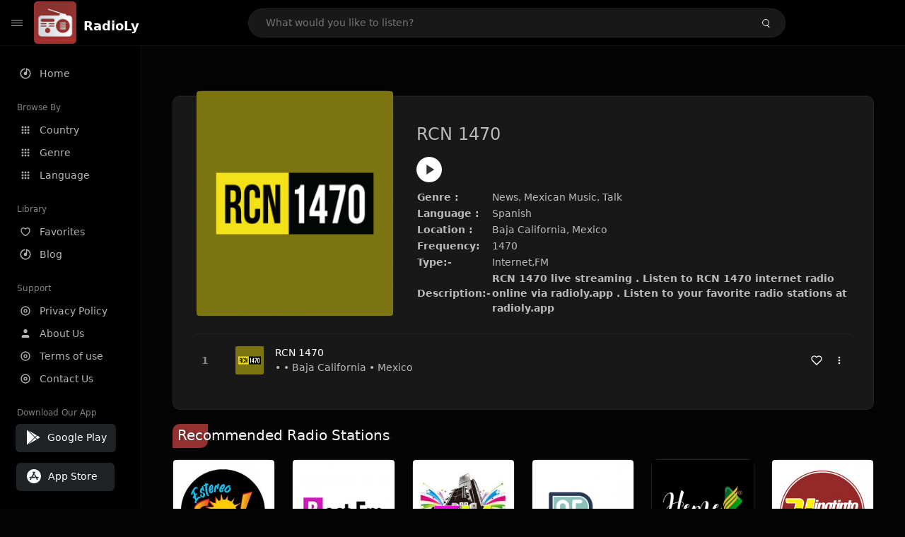

--- FILE ---
content_type: text/html; charset=UTF-8
request_url: https://radioly.app/radio/rcn-1470/
body_size: 12449
content:
<!DOCTYPE html><html lang="en"><head> <meta charset="UTF-8"> <meta name="viewport" content="width=device-width, user-scalable=no, initial-scale=1.0, maximum-scale=1.0, minimum-scale=1.0"> <meta http-equiv="X-UA-Compatible" content="ie=edge"> <title>RCN 1470 FM Listen Live Online | Baja California, Mexico - RadioLy</title><meta name="description" content="Listen Online RCN 1470 FM live from Baja California, Mexico and more than 50000 worldwide online radio stations including News, Mexican Music, Talk and many more. "> <meta name="keywords" content="Radio Station, Live Radio, Online Radio, Radio Tuner, Local Radio, AM Radio, AM FM Radio, FM Radio"><meta property="al:web:url" content="https://radioly.app/radio/rcn-1470/" /><meta property="og:site_name" content="RadioLy"><meta property="og:title" content="RCN 1470 FM Listen Live Online | Baja California, Mexico - RadioLy" /><meta property="og:image" content="https://d371i8ihhgym7w.cloudfront.net/35629844.png"><meta property="og:url" content="https://radioly.app/radio/rcn-1470/" /><meta property="og:description" content="Listen Online RCN 1470 FM live from Baja California, Mexico and more than 50000 worldwide online radio stations including News, Mexican Music, Talk and many more." /><meta name="twitter:card" content="summary" /><meta name="twitter:title" content="RCN 1470 FM Listen Live Online | Baja California, Mexico - RadioLy" /><meta name="twitter:url" content="https://radioly.app/radio/rcn-1470/" /><meta property="twitter:image" content="https://d371i8ihhgym7w.cloudfront.net/35629844.png"><meta name="twitter:description" content="Listen Online RCN 1470 FM live from Baja California, Mexico and more than 50000 worldwide online radio stations including News, Mexican Music, Talk and many more.." /><link rel="canonical" href="https://radioly.app/radio/rcn-1470/">  <link href="https://radioly.app/RadioLy.ico" rel="icon" sizes="32x32"> <link href="https://radioly.app/RadioLy.ico" rel="icon" sizes="192x192">  <link rel="apple-touch-icon" href="https://radioly.app/RadioLy.ico"> <link rel="apple-touch-icon" sizes="152x152" href="https://radioly.app/RadioLy.ico"> <link rel="apple-touch-icon" sizes="180x180" href="https://radioly.app/RadioLy.ico"> <link rel="apple-touch-icon" sizes="167x167" href="https://radioly.app/RadioLy.ico">  <link rel="preconnect" href="https://fonts.googleapis.com"> <link rel="preconnect" href="https://fonts.gstatic.com" crossorigin> <link href="https://fonts.googleapis.com/css2?family=Open+Sans:wght@300;400;500;600;700;800&display=swap" rel="stylesheet">  <link rel="stylesheet" href="https://radioly.app/css/vendors.bundle.css" type="text/css"> <link rel="stylesheet" href="https://radioly.app/css/styles.css" type="text/css">   <script>var base_url = 'https://radioly.app/';</script> <script async src="https://www.googletagmanager.com/gtag/js?id=UA-133828896-1"></script><script> window.dataLayer = window.dataLayer || []; function gtag(){dataLayer.push(arguments);} gtag('js', new Date()); gtag('config', 'UA-133828896-1');</script><script type="text/javascript" src="//monu.delivery/site/c/9/fc5c75-7d49-4288-b9fe-92275e04f36e.js" data-cfasync="false"></script></head><style>body.pb-theme-dark { background-color: #040404 !important;}</style><body class="pb-theme-dark"> <div id="pb_wrapper"> <div id="pb_progress"></div>  <header id="pb_header"><div class="pb-header-container"> <div class="pb-header-left"> <button type="button" id="pb_hamburger"> <span class="pb-icon-nav"></span> </button>  <a style="display: block;" href="https://radioly.app/" class="pb-brand pb-brand-logo pb-page-link"> <img src="https://d371i8ihhgym7w.cloudfront.net/logo.png" alt="" style="width: 60px; border-radius: 3px; margin-right: 10px; height:60px"> </a> <a href="https://radioly.app/" class="web-title pb-brand pb-page-link" style="z-index: 1; margin-top: 8px;">RadioLy</a> </div> <div class="pb-search-form mx-sm-auto"> <input type="text" id="pb-search-input" placeholder="What would you like to listen?"> <button type="button" id="pb_search_icon" class="ms-auto btn p-0"> <i class="pb-icon-search"></i> </button>  </div><nav class="navbar flex-shrink-0"><ul class="navbar-nav flex-row align-items-center"> </ul></nav></div></header>   <aside id="pb_aside"> <nav class="navbar"> <ul class="navbar-nav"> <li class="nav-item "> <a class="nav-link pb-page-link" href="/"> <svg class="nav-link__icon" xmlns="http://www.w3.org/2000/svg" width="18" height="18" viewBox="0 0 24 24" fill="currentColor" stroke-width="2" stroke-linecap="round" stroke-linejoin="round" aria-hidden="true" role="img" focusable="false"> <g> <path fill="none" d="M0 0h24v24H0z"/> <path d="M15 4.582V12a3 3 0 1 1-2-2.83V2.05c5.053.501 9 4.765 9 9.95 0 5.523-4.477 10-10 10S2 17.523 2 12c0-5.185 3.947-9.449 9-9.95v2.012A8.001 8.001 0 0 0 12 20a8 8 0 0 0 3-15.418z"/> </g> </svg> <span class="nav-link__text">Home</span> </a> </li> <li class="nav-item mt-3"> <span class="pb-aside__title">Browse By</span> </li> <li class="nav-item "> <a class="nav-link pb-page-link" href="https://radioly.app/country/"> <svg class="nav-link__icon" xmlns="http://www.w3.org/2000/svg" width="16" height="16" viewBox="0 0 24 24" fill="currentColor" stroke-width="2" stroke-linecap="round" stroke-linejoin="round" aria-hidden="true" role="img" focusable="false"> <path d="M4 8h4V4H4v4zm6 12h4v-4h-4v4zm-6 0h4v-4H4v4zm0-6h4v-4H4v4zm6 0h4v-4h-4v4zm6-10v4h4V4h-4zm-6 4h4V4h-4v4zm6 6h4v-4h-4v4zm0 6h4v-4h-4v4z" /> </svg> <span class="nav-link__text">Country</span> </a> </li> <li class="nav-item "> <a class="nav-link pb-page-link" href="https://radioly.app/genre/"> <svg class="nav-link__icon" xmlns="http://www.w3.org/2000/svg" width="16" height="16" viewBox="0 0 24 24" fill="currentColor" stroke-width="2" stroke-linecap="round" stroke-linejoin="round" aria-hidden="true" role="img" focusable="false"> <path d="M4 8h4V4H4v4zm6 12h4v-4h-4v4zm-6 0h4v-4H4v4zm0-6h4v-4H4v4zm6 0h4v-4h-4v4zm6-10v4h4V4h-4zm-6 4h4V4h-4v4zm6 6h4v-4h-4v4zm0 6h4v-4h-4v4z" /> </svg> <span class="nav-link__text">Genre</span> </a> </li> <li class="nav-item "> <a class="nav-link pb-page-link" href="https://radioly.app/language/"> <svg class="nav-link__icon" xmlns="http://www.w3.org/2000/svg" width="16" height="16" viewBox="0 0 24 24" fill="currentColor" stroke-width="2" stroke-linecap="round" stroke-linejoin="round" aria-hidden="true" role="img" focusable="false"> <path d="M4 8h4V4H4v4zm6 12h4v-4h-4v4zm-6 0h4v-4H4v4zm0-6h4v-4H4v4zm6 0h4v-4h-4v4zm6-10v4h4V4h-4zm-6 4h4V4h-4v4zm6 6h4v-4h-4v4zm0 6h4v-4h-4v4z" /> </svg> <span class="nav-link__text">Language</span> </a> </li> <li class="nav-item mt-3"> <span class="pb-aside__title">Library</span> </li> <li class="nav-item "> <a class="nav-link pb-page-link" href="https://radioly.app/favorites/"> <svg class="nav-link__icon" xmlns="http://www.w3.org/2000/svg" width="16" height="16" viewBox="0 0 24 24" fill="currentColor" stroke-width="2" stroke-linecap="round" stroke-linejoin="round" aria-hidden="true" role="img" focusable="false"> <g> <path fill="none" d="M0 0H24V24H0z"/> <path d="M16.5 3C19.538 3 22 5.5 22 9c0 7-7.5 11-10 12.5C9.5 20 2 16 2 9c0-3.5 2.5-6 5.5-6C9.36 3 11 4 12 5c1-1 2.64-2 4.5-2zm-3.566 15.604c.881-.556 1.676-1.109 2.42-1.701C18.335 14.533 20 11.943 20 9c0-2.36-1.537-4-3.5-4-1.076 0-2.24.57-3.086 1.414L12 7.828l-1.414-1.414C9.74 5.57 8.576 5 7.5 5 5.56 5 4 6.656 4 9c0 2.944 1.666 5.533 4.645 7.903.745.592 1.54 1.145 2.421 1.7.299.189.595.37.934.572.339-.202.635-.383.934-.571z"/> </g> </svg> <span class="nav-link__text">Favorites</span> </a> </li><li class="nav-item "> <a class="nav-link pb-page-link" href="https://radioly.app/blog/"><svg class="nav-link__icon" xmlns="http://www.w3.org/2000/svg" width="18" height="18" viewBox="0 0 24 24" fill="currentColor" stroke-width="2" stroke-linecap="round" stroke-linejoin="round" aria-hidden="true" role="img" focusable="false"> <g> <path fill="none" d="M0 0h24v24H0z"/> <path d="M15 4.582V12a3 3 0 1 1-2-2.83V2.05c5.053.501 9 4.765 9 9.95 0 5.523-4.477 10-10 10S2 17.523 2 12c0-5.185 3.947-9.449 9-9.95v2.012A8.001 8.001 0 0 0 12 20a8 8 0 0 0 3-15.418z"/> </g></svg> <span class="nav-link__text">Blog</span> </a></li><li class="nav-item mt-3"> <span class="pb-aside__title">Support</span></li><li class="nav-item "> <a class="nav-link pb-page-link" href="https://radioly.app/privacy-policy/"><svg class="nav-link__icon" xmlns="http://www.w3.org/2000/svg" width="16" height="16" viewBox="0 0 24 24" fill="currentColor" stroke-width="2" stroke-linecap="round" stroke-linejoin="round" aria-hidden="true" role="img" focusable="false"> <g> <path fill="none" d="M0 0h24v24H0z"></path> <path d="M12 20a8 8 0 1 0 0-16 8 8 0 0 0 0 16zm0 2C6.477 22 2 17.523 2 12S6.477 2 12 2s10 4.477 10 10-4.477 10-10 10zm0-8a2 2 0 1 0 0-4 2 2 0 0 0 0 4zm0 2a4 4 0 1 1 0-8 4 4 0 0 1 0 8z"></path> </g> </svg> <span class="nav-link__text">Privacy Policy</span> </a></li><li class="nav-item "> <a class="nav-link pb-page-link" href="https://radioly.app/about-us/"><svg class="nav-link__icon" xmlns="http://www.w3.org/2000/svg" width="16" height="16" viewBox="0 0 24 24" fill="currentColor" stroke-width="2" stroke-linecap="round" stroke-linejoin="round" aria-hidden="true" role="img" focusable="false"> <path d="M20 21v-2a4 4 0 0 0-4-4H8a4 4 0 0 0-4 4v2"></path><circle cx="12" cy="7" r="4"></circle> </svg> <span class="nav-link__text">About Us</span> </a></li><li class="nav-item "> <a class="nav-link pb-page-link" href="https://radioly.app/terms-and-condition/"><svg class="nav-link__icon" xmlns="http://www.w3.org/2000/svg" width="16" height="16" viewBox="0 0 24 24" fill="currentColor" stroke-width="2" stroke-linecap="round" stroke-linejoin="round" aria-hidden="true" role="img" focusable="false"> <g> <path fill="none" d="M0 0h24v24H0z"></path> <path d="M12 20a8 8 0 1 0 0-16 8 8 0 0 0 0 16zm0 2C6.477 22 2 17.523 2 12S6.477 2 12 2s10 4.477 10 10-4.477 10-10 10zm0-8a2 2 0 1 0 0-4 2 2 0 0 0 0 4zm0 2a4 4 0 1 1 0-8 4 4 0 0 1 0 8z"></path> </g> </svg> <span class="nav-link__text">Terms of use</span> </a></li><li class="nav-item "> <a class="nav-link pb-page-link" href="https://radioly.app/contact-us/"><svg class="nav-link__icon" xmlns="http://www.w3.org/2000/svg" width="16" height="16" viewBox="0 0 24 24" fill="currentColor" stroke-width="2" stroke-linecap="round" stroke-linejoin="round" aria-hidden="true" role="img" focusable="false"> <g> <path fill="none" d="M0 0h24v24H0z"></path> <path d="M12 20a8 8 0 1 0 0-16 8 8 0 0 0 0 16zm0 2C6.477 22 2 17.523 2 12S6.477 2 12 2s10 4.477 10 10-4.477 10-10 10zm0-8a2 2 0 1 0 0-4 2 2 0 0 0 0 4zm0 2a4 4 0 1 1 0-8 4 4 0 0 1 0 8z"></path> </g> </svg> <span class="nav-link__text">Contact Us</span> </a></li><li class="nav-item mt-3"><span class="pb-aside__title">Download Our App</span></li><li class="nav-item"> <div style="margin-left: 14px;" class="d-flex align-items-center pb-app-download"> <a href="https://play.google.com/store/apps/details?id=com.onlineradio.radiofm&hl=en&gl=us" class="btn d-flex align-items-center ms-2" target="_blank"> <svg viewBox="0 0 24 24" width="24" height="24"> <path fill="none" d="M0 0h24v24H0z"></path> <path fill="currentColor" d="M3.609 1.814L13.792 12 3.61 22.186a.996.996 0 0 1-.61-.92V2.734a1 1 0 0 1 .609-.92zm10.89 10.893l2.302 2.302-10.937 6.333 8.635-8.635zm3.199-3.198l2.807 1.626a1 1 0 0 1 0 1.73l-2.808 1.626L15.206 12l2.492-2.491zM5.864 2.658L16.802 8.99l-2.303 2.303-8.635-8.635z"></path> </svg> <span class="ms-2">Google Play</span> </a> </div><div style="margin-left: 23px;margin-top: 15px;" class="d-flex align-items-center pb-app-download"><a href="https://itunes.apple.com/in/app/radio-hub-app/id1440995773?mt=8" class="btn d-flex align-items-center" style="width: 139px;" target="_blank"> <svg viewBox="0 0 24 24" width="24" height="24"> <path fill="none" d="M0 0h24v24H0z"></path> <path fill="currentColor" d="M12 2c5.523 0 10 4.477 10 10s-4.477 10-10 10S2 17.523 2 12 6.477 2 12 2zM8.823 15.343c-.395-.477-.886-.647-1.479-.509l-.15.041-.59 1.016a.823.823 0 0 0 1.366.916l.062-.093.79-1.371zM13.21 8.66c-.488.404-.98 1.597-.29 2.787l3.04 5.266a.824.824 0 0 0 1.476-.722l-.049-.1-.802-1.392h1.19a.82.82 0 0 0 .822-.823.82.82 0 0 0-.72-.816l-.103-.006h-2.14L13.44 9.057l-.23-.396zm.278-3.044a.825.825 0 0 0-1.063.21l-.062.092-.367.633-.359-.633a.824.824 0 0 0-1.476.722l.049.1.838 1.457-2.685 4.653H6.266a.82.82 0 0 0-.822.822c0 .421.312.766.719.817l.103.006h7.48c.34-.64-.06-1.549-.81-1.638l-.121-.007h-2.553l3.528-6.11a.823.823 0 0 0-.302-1.124z"></path> </svg> <span class="ms-2">App Store</span></a><div/></li> </ul> </nav>  <footer class="pb-footer"> <p class="text-muted pb-copy">@2026 RadioLy</p> </footer> </aside> <main id="pb_main"> <div class="pb-main-container"><div id="mmt-f29d6e76-9e6a-48c1-9556-3c66002ebf7c"></div><script type="text/javascript" data-cfasync="false">$MMT = window.$MMT || {}; $MMT.cmd = $MMT.cmd || [];$MMT.cmd.push(function(){ $MMT.display.slots.push(["f29d6e76-9e6a-48c1-9556-3c66002ebf7c"]); })</script> <div class="pb-card pb-card--collection nsofts_border"> <div style="margin-top:15px" class="pb-card--collection__head"> <div class="pb-card--collection__cover nsofts_border"> <img style="height: 100%;" onerror="this.src='https://d371i8ihhgym7w.cloudfront.net/logo.png';" src="https://d371i8ihhgym7w.cloudfront.net/35629844.png" alt="RCN 1470"> </div> <div class="pb-card--collection__content"> <h1>RCN 1470</h1><button type="button" style="display: inline-block !important; margin-top: 10px;" class="pb-btn-play" data-play-id="106231"></button><table style="margin-top: 10px;"> <tbody> <tr> <th>Genre :</th> <td >News, Mexican Music, Talk</td> </tr> <tr > <th >Language :</th> <td >Spanish</td> </tr> <tr > <th >Location :</th> <td > Baja California, Mexico</td> </tr> <tr > <th >Frequency:</th> <td >1470</td> </tr> <tr > <th >Type:-</th> <td >Internet,FM</td> </tr> <tr> <th>Description:-</th> <th> RCN 1470 live streaming . Listen to RCN 1470 internet radio online via radioly.app . Listen to your favorite radio stations at radioly.app </th> </tr> </tbody></table> </div> </div> <div class="pb-card--collection__body"> <ul class="pb-collection-list"> <li class="pb-collection-list__item" data-audio-id="106231" data-audio-name="RCN 1470" data-audio-artist="News, Mexican Music, Talk" data-audio-album="News, Mexican Music, Talk" data-audio-url="https://streamingcwsradio30.com:7025/stream" data-audio-cover="https://d371i8ihhgym7w.cloudfront.net/35629844.png"> <button type="button" class="pb-btn-play" data-play-id="106231"></button> <span class="pb-collection-list__item__number"></span> <div class="pb-collection-list__cover" data-play-id="106231"> <img onerror="this.src='https://d371i8ihhgym7w.cloudfront.net/logo.png';" src="https://d371i8ihhgym7w.cloudfront.net/35629844.png" alt=""> <div class="pb-collection-list__cover__content"> <span class="pb-collection-list__cover__title">RCN 1470</span> <span class="pb-collection-list__cover__sub-title" > • • Baja California • Mexico</span> </div> </div> <button class="pb-btn-fav d-inline-flex align-items-center" data-fav-id="106231"> <svg xmlns="http://www.w3.org/2000/svg" width="16" height="16" viewBox="0 0 24 24" fill="none" stroke="currentColor" stroke-width="2" stroke-linecap="round" stroke-linejoin="round"> <path d="M20.84 4.61a5.5 5.5 0 0 0-7.78 0L12 5.67l-1.06-1.06a5.5 5.5 0 0 0-7.78 7.78l1.06 1.06L12 21.23l7.78-7.78 1.06-1.06a5.5 5.5 0 0 0 0-7.78z" /> </svg> </button> <div class="dropdown"> <a href="javascript:void(0);" data-bs-toggle="dropdown"> <svg xmlns="http://www.w3.org/2000/svg" width="16" height="16" viewBox="0 0 24 24" fill="currentColor" stroke="currentColor" stroke-width="0" stroke-linecap="round" stroke-linejoin="round"> <circle cx="12" cy="12" r="2"></circle> <circle cx="12" cy="6" r="2"></circle> <circle cx="12" cy="18" r="2"></circle> </svg> </a> <ul class="dropdown-menu dropdown-menu-end"> <li><a class="dropdown-item pb-btn-np" href="javascript:void(0)" data-play-id="106231">Next to play</a></li> <li><a class="dropdown-item pb-btn-aq" href="javascript:void(0)" data-play-id="106231">Add to queue</a></li> <li><a class="dropdown-item" href="javascript:void(0);" data-share-id="rcn-1470/" data-bs-toggle="modal" data-bs-target="#pb_share_music">Share</a></li> <li><hr class="dropdown-divider"></li> <li><a class="dropdown-item pb-btn-p" href="javascript:void(0)" data-play-id="106231">Play</a></li> </ul> </div> </li> </ul> </div> </div> <div style="margin-top:20px" class="mb-3"> <h5 class="ns-title-bar">Recommended Radio Stations</h5> </div> <div class="swiper-section mb-4"> <div class="swiper" data-slides="6" grid-rows="2"> <div class="swiper-wrapper"> <div class="swiper-slide"> <div class="pb-card pb-card--cover nsofts_border" data-audio-id="117814" data-audio-name="Estéreo Sol FM" data-audio-artist="Veriety" data-audio-country="MX" data-audio-url="https://server.radiogs.net/8346/stream" data-audio-cover="https://d371i8ihhgym7w.cloudfront.net/10383199.jpg"> <div class="pb-card__head dropdown"> <a href="javascript:void(0);" data-bs-toggle="dropdown"> <svg xmlns="http://www.w3.org/2000/svg" width="16" height="16" viewBox="0 0 24 24" fill="currentColor" stroke="currentColor" stroke-width="0" stroke-linecap="round" stroke-linejoin="round"> <circle cx="12" cy="12" r="2"></circle> <circle cx="12" cy="6" r="2"></circle> <circle cx="12" cy="18" r="2"></circle> </svg> </a> <ul class="dropdown-menu"> <li><a class="dropdown-item pb-btn-np" href="javascript:void(0)" data-play-id="117814">Next to play</a></li> <li><a class="dropdown-item pb-btn-aq" href="javascript:void(0)" data-play-id="117814">Add to queue</a></li> <li><a class="dropdown-item pb-btn-fav" href="javascript:void(0)" data-fav-id="117814">Favorites</a></li> <li><a class="dropdown-item" href="javascript:void(0);" data-share-id="estéreo-sol-fm/" data-bs-toggle="modal" data-bs-target="#pb_share_music">Share</a></li> <li><hr class="dropdown-divider"></li> <li><a class="dropdown-item pb-btn-p" href="javascript:void(0)" data-play-id="117814">Play</a></li> </ul> </div> <div class="pb-card__image" > <a class="pb-page-link" href="https://radioly.app/radio/est%C3%A9reo-sol-fm/"><img onerror="this.src='https://d371i8ihhgym7w.cloudfront.net/logo.png';" src="https://d371i8ihhgym7w.cloudfront.net/10383199.jpg" alt="Estéreo Sol FM"></a> <button type="button" class="pb-btn-play" data-play-id="117814"></button> </div> <div class="pb-card__content"> <div class="pb-card__content__text"> <a href="https://radioly.app/radio/est%C3%A9reo-sol-fm/"class="pb-card__title pb-page-link">Estéreo Sol FM</a> <a href="https://radioly.app/radio/est%C3%A9reo-sol-fm/" class="pb-card__sub-title pb-page-link">Veriety</a> </div> </div> </div> </div> <div class="swiper-slide"> <div class="pb-card pb-card--cover nsofts_border" data-audio-id="117815" data-audio-name="Best FM" data-audio-artist=" 80s, 90s" data-audio-country="MX" data-audio-url="https://fmradiohub.in/radio?url=http://stream.webthings.hu:8000/fm95-x-128.mp3" data-audio-cover="https://d371i8ihhgym7w.cloudfront.net/26956270.jpg"> <div class="pb-card__head dropdown"> <a href="javascript:void(0);" data-bs-toggle="dropdown"> <svg xmlns="http://www.w3.org/2000/svg" width="16" height="16" viewBox="0 0 24 24" fill="currentColor" stroke="currentColor" stroke-width="0" stroke-linecap="round" stroke-linejoin="round"> <circle cx="12" cy="12" r="2"></circle> <circle cx="12" cy="6" r="2"></circle> <circle cx="12" cy="18" r="2"></circle> </svg> </a> <ul class="dropdown-menu"> <li><a class="dropdown-item pb-btn-np" href="javascript:void(0)" data-play-id="117815">Next to play</a></li> <li><a class="dropdown-item pb-btn-aq" href="javascript:void(0)" data-play-id="117815">Add to queue</a></li> <li><a class="dropdown-item pb-btn-fav" href="javascript:void(0)" data-fav-id="117815">Favorites</a></li> <li><a class="dropdown-item" href="javascript:void(0);" data-share-id="best-fm/" data-bs-toggle="modal" data-bs-target="#pb_share_music">Share</a></li> <li><hr class="dropdown-divider"></li> <li><a class="dropdown-item pb-btn-p" href="javascript:void(0)" data-play-id="117815">Play</a></li> </ul> </div> <div class="pb-card__image" > <a class="pb-page-link" href="https://radioly.app/radio/best-fm/"><img onerror="this.src='https://d371i8ihhgym7w.cloudfront.net/logo.png';" src="https://d371i8ihhgym7w.cloudfront.net/26956270.jpg" alt="Best FM"></a> <button type="button" class="pb-btn-play" data-play-id="117815"></button> </div> <div class="pb-card__content"> <div class="pb-card__content__text"> <a href="https://radioly.app/radio/best-fm/"class="pb-card__title pb-page-link">Best FM</a> <a href="https://radioly.app/radio/best-fm/" class="pb-card__sub-title pb-page-link"> 80s, 90s</a> </div> </div> </div> </div> <div class="swiper-slide"> <div class="pb-card pb-card--cover nsofts_border" data-audio-id="117816" data-audio-name="Zona Urbana 98.9 Fm " data-audio-artist="Veriety" data-audio-country="MX" data-audio-url="https://stream-153.zeno.fm/9bs4fcs77gruv?zs=8jFjwi7YR-2i2FprsohHSQ&rj-tok=AAABgbPNongA-Nol7PQWHYG23A&rj-ttl=5" data-audio-cover="https://d371i8ihhgym7w.cloudfront.net/113400069.jpeg"> <div class="pb-card__head dropdown"> <a href="javascript:void(0);" data-bs-toggle="dropdown"> <svg xmlns="http://www.w3.org/2000/svg" width="16" height="16" viewBox="0 0 24 24" fill="currentColor" stroke="currentColor" stroke-width="0" stroke-linecap="round" stroke-linejoin="round"> <circle cx="12" cy="12" r="2"></circle> <circle cx="12" cy="6" r="2"></circle> <circle cx="12" cy="18" r="2"></circle> </svg> </a> <ul class="dropdown-menu"> <li><a class="dropdown-item pb-btn-np" href="javascript:void(0)" data-play-id="117816">Next to play</a></li> <li><a class="dropdown-item pb-btn-aq" href="javascript:void(0)" data-play-id="117816">Add to queue</a></li> <li><a class="dropdown-item pb-btn-fav" href="javascript:void(0)" data-fav-id="117816">Favorites</a></li> <li><a class="dropdown-item" href="javascript:void(0);" data-share-id="zona-urbana-98-9-fm/" data-bs-toggle="modal" data-bs-target="#pb_share_music">Share</a></li> <li><hr class="dropdown-divider"></li> <li><a class="dropdown-item pb-btn-p" href="javascript:void(0)" data-play-id="117816">Play</a></li> </ul> </div> <div class="pb-card__image" > <a class="pb-page-link" href="https://radioly.app/radio/zona-urbana-98-9-fm/"><img onerror="this.src='https://d371i8ihhgym7w.cloudfront.net/logo.png';" src="https://d371i8ihhgym7w.cloudfront.net/113400069.jpeg" alt="Zona Urbana 98.9 Fm "></a> <button type="button" class="pb-btn-play" data-play-id="117816"></button> </div> <div class="pb-card__content"> <div class="pb-card__content__text"> <a href="https://radioly.app/radio/zona-urbana-98-9-fm/"class="pb-card__title pb-page-link">Zona Urbana 98.9 Fm </a> <a href="https://radioly.app/radio/zona-urbana-98-9-fm/" class="pb-card__sub-title pb-page-link">Veriety</a> </div> </div> </div> </div> <div class="swiper-slide"> <div class="pb-card pb-card--cover nsofts_border" data-audio-id="117817" data-audio-name="Somos D95" data-audio-artist="Rock, Top 40" data-audio-country="MX" data-audio-url="https://mdstrm.com/audio/672cf2d514e0b3ed57c840c5/live.m3u8?property=mytunner" data-audio-cover="https://d371i8ihhgym7w.cloudfront.net/108473350.jpg"> <div class="pb-card__head dropdown"> <a href="javascript:void(0);" data-bs-toggle="dropdown"> <svg xmlns="http://www.w3.org/2000/svg" width="16" height="16" viewBox="0 0 24 24" fill="currentColor" stroke="currentColor" stroke-width="0" stroke-linecap="round" stroke-linejoin="round"> <circle cx="12" cy="12" r="2"></circle> <circle cx="12" cy="6" r="2"></circle> <circle cx="12" cy="18" r="2"></circle> </svg> </a> <ul class="dropdown-menu"> <li><a class="dropdown-item pb-btn-np" href="javascript:void(0)" data-play-id="117817">Next to play</a></li> <li><a class="dropdown-item pb-btn-aq" href="javascript:void(0)" data-play-id="117817">Add to queue</a></li> <li><a class="dropdown-item pb-btn-fav" href="javascript:void(0)" data-fav-id="117817">Favorites</a></li> <li><a class="dropdown-item" href="javascript:void(0);" data-share-id="somos-d95/" data-bs-toggle="modal" data-bs-target="#pb_share_music">Share</a></li> <li><hr class="dropdown-divider"></li> <li><a class="dropdown-item pb-btn-p" href="javascript:void(0)" data-play-id="117817">Play</a></li> </ul> </div> <div class="pb-card__image" > <a class="pb-page-link" href="https://radioly.app/radio/somos-d95/"><img onerror="this.src='https://d371i8ihhgym7w.cloudfront.net/logo.png';" src="https://d371i8ihhgym7w.cloudfront.net/108473350.jpg" alt="Somos D95"></a> <button type="button" class="pb-btn-play" data-play-id="117817"></button> </div> <div class="pb-card__content"> <div class="pb-card__content__text"> <a href="https://radioly.app/radio/somos-d95/"class="pb-card__title pb-page-link">Somos D95</a> <a href="https://radioly.app/radio/somos-d95/" class="pb-card__sub-title pb-page-link">Rock, Top 40</a> </div> </div> </div> </div> <div class="swiper-slide"> <div class="pb-card pb-card--cover nsofts_border" data-audio-id="117818" data-audio-name="Heme Aquí Radio" data-audio-artist="Christian" data-audio-country="MX" data-audio-url="https://stream.vocesparatumarca.net:7007/;" data-audio-cover="https://d371i8ihhgym7w.cloudfront.net/14878732.jpg"> <div class="pb-card__head dropdown"> <a href="javascript:void(0);" data-bs-toggle="dropdown"> <svg xmlns="http://www.w3.org/2000/svg" width="16" height="16" viewBox="0 0 24 24" fill="currentColor" stroke="currentColor" stroke-width="0" stroke-linecap="round" stroke-linejoin="round"> <circle cx="12" cy="12" r="2"></circle> <circle cx="12" cy="6" r="2"></circle> <circle cx="12" cy="18" r="2"></circle> </svg> </a> <ul class="dropdown-menu"> <li><a class="dropdown-item pb-btn-np" href="javascript:void(0)" data-play-id="117818">Next to play</a></li> <li><a class="dropdown-item pb-btn-aq" href="javascript:void(0)" data-play-id="117818">Add to queue</a></li> <li><a class="dropdown-item pb-btn-fav" href="javascript:void(0)" data-fav-id="117818">Favorites</a></li> <li><a class="dropdown-item" href="javascript:void(0);" data-share-id="heme-aquí-radio/" data-bs-toggle="modal" data-bs-target="#pb_share_music">Share</a></li> <li><hr class="dropdown-divider"></li> <li><a class="dropdown-item pb-btn-p" href="javascript:void(0)" data-play-id="117818">Play</a></li> </ul> </div> <div class="pb-card__image" > <a class="pb-page-link" href="https://radioly.app/radio/heme-aqu%C3%AD-radio/"><img onerror="this.src='https://d371i8ihhgym7w.cloudfront.net/logo.png';" src="https://d371i8ihhgym7w.cloudfront.net/14878732.jpg" alt="Heme Aquí Radio"></a> <button type="button" class="pb-btn-play" data-play-id="117818"></button> </div> <div class="pb-card__content"> <div class="pb-card__content__text"> <a href="https://radioly.app/radio/heme-aqu%C3%AD-radio/"class="pb-card__title pb-page-link">Heme Aquí Radio</a> <a href="https://radioly.app/radio/heme-aqu%C3%AD-radio/" class="pb-card__sub-title pb-page-link">Christian</a> </div> </div> </div> </div> <div class="swiper-slide"> <div class="pb-card pb-card--cover nsofts_border" data-audio-id="117819" data-audio-name="Vinotinto Radio Romántica" data-audio-artist="Pop Music, Romantic" data-audio-country="MX" data-audio-url="https://streaming01.radiosenlinea.com.ar:10940/index.html?sid=1" data-audio-cover="https://d371i8ihhgym7w.cloudfront.net/50095180.jpg"> <div class="pb-card__head dropdown"> <a href="javascript:void(0);" data-bs-toggle="dropdown"> <svg xmlns="http://www.w3.org/2000/svg" width="16" height="16" viewBox="0 0 24 24" fill="currentColor" stroke="currentColor" stroke-width="0" stroke-linecap="round" stroke-linejoin="round"> <circle cx="12" cy="12" r="2"></circle> <circle cx="12" cy="6" r="2"></circle> <circle cx="12" cy="18" r="2"></circle> </svg> </a> <ul class="dropdown-menu"> <li><a class="dropdown-item pb-btn-np" href="javascript:void(0)" data-play-id="117819">Next to play</a></li> <li><a class="dropdown-item pb-btn-aq" href="javascript:void(0)" data-play-id="117819">Add to queue</a></li> <li><a class="dropdown-item pb-btn-fav" href="javascript:void(0)" data-fav-id="117819">Favorites</a></li> <li><a class="dropdown-item" href="javascript:void(0);" data-share-id="vinotinto-radio-romántica/" data-bs-toggle="modal" data-bs-target="#pb_share_music">Share</a></li> <li><hr class="dropdown-divider"></li> <li><a class="dropdown-item pb-btn-p" href="javascript:void(0)" data-play-id="117819">Play</a></li> </ul> </div> <div class="pb-card__image" > <a class="pb-page-link" href="https://radioly.app/radio/vinotinto-radio-rom%C3%A1ntica/"><img onerror="this.src='https://d371i8ihhgym7w.cloudfront.net/logo.png';" src="https://d371i8ihhgym7w.cloudfront.net/50095180.jpg" alt="Vinotinto Radio Romántica"></a> <button type="button" class="pb-btn-play" data-play-id="117819"></button> </div> <div class="pb-card__content"> <div class="pb-card__content__text"> <a href="https://radioly.app/radio/vinotinto-radio-rom%C3%A1ntica/"class="pb-card__title pb-page-link">Vinotinto Radio Romántica</a> <a href="https://radioly.app/radio/vinotinto-radio-rom%C3%A1ntica/" class="pb-card__sub-title pb-page-link">Pop Music, Romantic</a> </div> </div> </div> </div> <div class="swiper-slide"> <div class="pb-card pb-card--cover nsofts_border" data-audio-id="117820" data-audio-name="Los 40 Principales Matamoros" data-audio-artist="Top 40" data-audio-country="MX" data-audio-url="https://fmradiohub.in/radio?url=http://radio.alphamx.net:8104/;" data-audio-cover="https://d371i8ihhgym7w.cloudfront.net/48120712.jpg"> <div class="pb-card__head dropdown"> <a href="javascript:void(0);" data-bs-toggle="dropdown"> <svg xmlns="http://www.w3.org/2000/svg" width="16" height="16" viewBox="0 0 24 24" fill="currentColor" stroke="currentColor" stroke-width="0" stroke-linecap="round" stroke-linejoin="round"> <circle cx="12" cy="12" r="2"></circle> <circle cx="12" cy="6" r="2"></circle> <circle cx="12" cy="18" r="2"></circle> </svg> </a> <ul class="dropdown-menu"> <li><a class="dropdown-item pb-btn-np" href="javascript:void(0)" data-play-id="117820">Next to play</a></li> <li><a class="dropdown-item pb-btn-aq" href="javascript:void(0)" data-play-id="117820">Add to queue</a></li> <li><a class="dropdown-item pb-btn-fav" href="javascript:void(0)" data-fav-id="117820">Favorites</a></li> <li><a class="dropdown-item" href="javascript:void(0);" data-share-id="los-40-principales-matamoros/" data-bs-toggle="modal" data-bs-target="#pb_share_music">Share</a></li> <li><hr class="dropdown-divider"></li> <li><a class="dropdown-item pb-btn-p" href="javascript:void(0)" data-play-id="117820">Play</a></li> </ul> </div> <div class="pb-card__image" > <a class="pb-page-link" href="https://radioly.app/radio/los-40-principales-matamoros/"><img onerror="this.src='https://d371i8ihhgym7w.cloudfront.net/logo.png';" src="https://d371i8ihhgym7w.cloudfront.net/48120712.jpg" alt="Los 40 Principales Matamoros"></a> <button type="button" class="pb-btn-play" data-play-id="117820"></button> </div> <div class="pb-card__content"> <div class="pb-card__content__text"> <a href="https://radioly.app/radio/los-40-principales-matamoros/"class="pb-card__title pb-page-link">Los 40 Principales Matamoros</a> <a href="https://radioly.app/radio/los-40-principales-matamoros/" class="pb-card__sub-title pb-page-link">Top 40</a> </div> </div> </div> </div> <div class="swiper-slide"> <div class="pb-card pb-card--cover nsofts_border" data-audio-id="117821" data-audio-name="Adicción Grupera 83.5" data-audio-artist="Adult Contemporary, Mexican Music" data-audio-country="MX" data-audio-url="https://fmradiohub.in/radio?url=http://us2freenew.listen2myradio.com:39106/;" data-audio-cover="https://d371i8ihhgym7w.cloudfront.net/94246472.jpg"> <div class="pb-card__head dropdown"> <a href="javascript:void(0);" data-bs-toggle="dropdown"> <svg xmlns="http://www.w3.org/2000/svg" width="16" height="16" viewBox="0 0 24 24" fill="currentColor" stroke="currentColor" stroke-width="0" stroke-linecap="round" stroke-linejoin="round"> <circle cx="12" cy="12" r="2"></circle> <circle cx="12" cy="6" r="2"></circle> <circle cx="12" cy="18" r="2"></circle> </svg> </a> <ul class="dropdown-menu"> <li><a class="dropdown-item pb-btn-np" href="javascript:void(0)" data-play-id="117821">Next to play</a></li> <li><a class="dropdown-item pb-btn-aq" href="javascript:void(0)" data-play-id="117821">Add to queue</a></li> <li><a class="dropdown-item pb-btn-fav" href="javascript:void(0)" data-fav-id="117821">Favorites</a></li> <li><a class="dropdown-item" href="javascript:void(0);" data-share-id="adicción-grupera-83-5/" data-bs-toggle="modal" data-bs-target="#pb_share_music">Share</a></li> <li><hr class="dropdown-divider"></li> <li><a class="dropdown-item pb-btn-p" href="javascript:void(0)" data-play-id="117821">Play</a></li> </ul> </div> <div class="pb-card__image" > <a class="pb-page-link" href="https://radioly.app/radio/adicci%C3%B3n-grupera-83-5/"><img onerror="this.src='https://d371i8ihhgym7w.cloudfront.net/logo.png';" src="https://d371i8ihhgym7w.cloudfront.net/94246472.jpg" alt="Adicción Grupera 83.5"></a> <button type="button" class="pb-btn-play" data-play-id="117821"></button> </div> <div class="pb-card__content"> <div class="pb-card__content__text"> <a href="https://radioly.app/radio/adicci%C3%B3n-grupera-83-5/"class="pb-card__title pb-page-link">Adicción Grupera 83.5</a> <a href="https://radioly.app/radio/adicci%C3%B3n-grupera-83-5/" class="pb-card__sub-title pb-page-link">Adult Contemporary, Mexican Music</a> </div> </div> </div> </div> <div class="swiper-slide"> <div class="pb-card pb-card--cover nsofts_border" data-audio-id="117822" data-audio-name="W1420" data-audio-artist="Variety" data-audio-country="MX" data-audio-url="https://fmradiohub.in/radio?url=http://radio.alphamx.net:8100/stream" data-audio-cover="https://d371i8ihhgym7w.cloudfront.net/17193601.jpg"> <div class="pb-card__head dropdown"> <a href="javascript:void(0);" data-bs-toggle="dropdown"> <svg xmlns="http://www.w3.org/2000/svg" width="16" height="16" viewBox="0 0 24 24" fill="currentColor" stroke="currentColor" stroke-width="0" stroke-linecap="round" stroke-linejoin="round"> <circle cx="12" cy="12" r="2"></circle> <circle cx="12" cy="6" r="2"></circle> <circle cx="12" cy="18" r="2"></circle> </svg> </a> <ul class="dropdown-menu"> <li><a class="dropdown-item pb-btn-np" href="javascript:void(0)" data-play-id="117822">Next to play</a></li> <li><a class="dropdown-item pb-btn-aq" href="javascript:void(0)" data-play-id="117822">Add to queue</a></li> <li><a class="dropdown-item pb-btn-fav" href="javascript:void(0)" data-fav-id="117822">Favorites</a></li> <li><a class="dropdown-item" href="javascript:void(0);" data-share-id="w1420/" data-bs-toggle="modal" data-bs-target="#pb_share_music">Share</a></li> <li><hr class="dropdown-divider"></li> <li><a class="dropdown-item pb-btn-p" href="javascript:void(0)" data-play-id="117822">Play</a></li> </ul> </div> <div class="pb-card__image" > <a class="pb-page-link" href="https://radioly.app/radio/w1420/"><img onerror="this.src='https://d371i8ihhgym7w.cloudfront.net/logo.png';" src="https://d371i8ihhgym7w.cloudfront.net/17193601.jpg" alt="W1420"></a> <button type="button" class="pb-btn-play" data-play-id="117822"></button> </div> <div class="pb-card__content"> <div class="pb-card__content__text"> <a href="https://radioly.app/radio/w1420/"class="pb-card__title pb-page-link">W1420</a> <a href="https://radioly.app/radio/w1420/" class="pb-card__sub-title pb-page-link">Variety</a> </div> </div> </div> </div> <div class="swiper-slide"> <div class="pb-card pb-card--cover nsofts_border" data-audio-id="117823" data-audio-name="La Poderosa 100.9 FM" data-audio-artist="Mexican Music" data-audio-country="MX" data-audio-url="https://stream-144.zeno.fm/e5qvh2uxdbruv?zs=tj6mm1a_Sk6dBzNwBvceiQ" data-audio-cover="https://d371i8ihhgym7w.cloudfront.net/42024041.jpg"> <div class="pb-card__head dropdown"> <a href="javascript:void(0);" data-bs-toggle="dropdown"> <svg xmlns="http://www.w3.org/2000/svg" width="16" height="16" viewBox="0 0 24 24" fill="currentColor" stroke="currentColor" stroke-width="0" stroke-linecap="round" stroke-linejoin="round"> <circle cx="12" cy="12" r="2"></circle> <circle cx="12" cy="6" r="2"></circle> <circle cx="12" cy="18" r="2"></circle> </svg> </a> <ul class="dropdown-menu"> <li><a class="dropdown-item pb-btn-np" href="javascript:void(0)" data-play-id="117823">Next to play</a></li> <li><a class="dropdown-item pb-btn-aq" href="javascript:void(0)" data-play-id="117823">Add to queue</a></li> <li><a class="dropdown-item pb-btn-fav" href="javascript:void(0)" data-fav-id="117823">Favorites</a></li> <li><a class="dropdown-item" href="javascript:void(0);" data-share-id="la-poderosa-100-9-fm/" data-bs-toggle="modal" data-bs-target="#pb_share_music">Share</a></li> <li><hr class="dropdown-divider"></li> <li><a class="dropdown-item pb-btn-p" href="javascript:void(0)" data-play-id="117823">Play</a></li> </ul> </div> <div class="pb-card__image" > <a class="pb-page-link" href="https://radioly.app/radio/la-poderosa-100-9-fm/"><img onerror="this.src='https://d371i8ihhgym7w.cloudfront.net/logo.png';" src="https://d371i8ihhgym7w.cloudfront.net/42024041.jpg" alt="La Poderosa 100.9 FM"></a> <button type="button" class="pb-btn-play" data-play-id="117823"></button> </div> <div class="pb-card__content"> <div class="pb-card__content__text"> <a href="https://radioly.app/radio/la-poderosa-100-9-fm/"class="pb-card__title pb-page-link">La Poderosa 100.9 FM</a> <a href="https://radioly.app/radio/la-poderosa-100-9-fm/" class="pb-card__sub-title pb-page-link">Mexican Music</a> </div> </div> </div> </div> <div class="swiper-slide"> <div class="pb-card pb-card--cover nsofts_border" data-audio-id="117824" data-audio-name="Jesucristo Fuente de Vida" data-audio-artist="Christian" data-audio-country="MX" data-audio-url="https://stream-154.zeno.fm/vuc85nb9muquv?zs=0ucBnEHhS5-Q6I04lWeywA&rj-tok=AAABgbPVJE8ADFiYk34xJgVsdg&rj-ttl=5" data-audio-cover="https://d371i8ihhgym7w.cloudfront.net/59486254.jpg"> <div class="pb-card__head dropdown"> <a href="javascript:void(0);" data-bs-toggle="dropdown"> <svg xmlns="http://www.w3.org/2000/svg" width="16" height="16" viewBox="0 0 24 24" fill="currentColor" stroke="currentColor" stroke-width="0" stroke-linecap="round" stroke-linejoin="round"> <circle cx="12" cy="12" r="2"></circle> <circle cx="12" cy="6" r="2"></circle> <circle cx="12" cy="18" r="2"></circle> </svg> </a> <ul class="dropdown-menu"> <li><a class="dropdown-item pb-btn-np" href="javascript:void(0)" data-play-id="117824">Next to play</a></li> <li><a class="dropdown-item pb-btn-aq" href="javascript:void(0)" data-play-id="117824">Add to queue</a></li> <li><a class="dropdown-item pb-btn-fav" href="javascript:void(0)" data-fav-id="117824">Favorites</a></li> <li><a class="dropdown-item" href="javascript:void(0);" data-share-id="jesucristo-fuente-de-vida/" data-bs-toggle="modal" data-bs-target="#pb_share_music">Share</a></li> <li><hr class="dropdown-divider"></li> <li><a class="dropdown-item pb-btn-p" href="javascript:void(0)" data-play-id="117824">Play</a></li> </ul> </div> <div class="pb-card__image" > <a class="pb-page-link" href="https://radioly.app/radio/jesucristo-fuente-de-vida/"><img onerror="this.src='https://d371i8ihhgym7w.cloudfront.net/logo.png';" src="https://d371i8ihhgym7w.cloudfront.net/59486254.jpg" alt="Jesucristo Fuente de Vida"></a> <button type="button" class="pb-btn-play" data-play-id="117824"></button> </div> <div class="pb-card__content"> <div class="pb-card__content__text"> <a href="https://radioly.app/radio/jesucristo-fuente-de-vida/"class="pb-card__title pb-page-link">Jesucristo Fuente de Vida</a> <a href="https://radioly.app/radio/jesucristo-fuente-de-vida/" class="pb-card__sub-title pb-page-link">Christian</a> </div> </div> </div> </div> <div class="swiper-slide"> <div class="pb-card pb-card--cover nsofts_border" data-audio-id="117825" data-audio-name="Fiesta Mexicana 102.3 FM Huetamo Michoacán" data-audio-artist="Variety" data-audio-country="MX" data-audio-url="https://stream-47.zeno.fm/cb47wvb6dkhvv?zs=7YKpXwPpQXij06KOu-KLAw" data-audio-cover="https://d371i8ihhgym7w.cloudfront.net/33056819.jpg"> <div class="pb-card__head dropdown"> <a href="javascript:void(0);" data-bs-toggle="dropdown"> <svg xmlns="http://www.w3.org/2000/svg" width="16" height="16" viewBox="0 0 24 24" fill="currentColor" stroke="currentColor" stroke-width="0" stroke-linecap="round" stroke-linejoin="round"> <circle cx="12" cy="12" r="2"></circle> <circle cx="12" cy="6" r="2"></circle> <circle cx="12" cy="18" r="2"></circle> </svg> </a> <ul class="dropdown-menu"> <li><a class="dropdown-item pb-btn-np" href="javascript:void(0)" data-play-id="117825">Next to play</a></li> <li><a class="dropdown-item pb-btn-aq" href="javascript:void(0)" data-play-id="117825">Add to queue</a></li> <li><a class="dropdown-item pb-btn-fav" href="javascript:void(0)" data-fav-id="117825">Favorites</a></li> <li><a class="dropdown-item" href="javascript:void(0);" data-share-id="fiesta-mexicana-102-3-fm-huetamo-michoacán/" data-bs-toggle="modal" data-bs-target="#pb_share_music">Share</a></li> <li><hr class="dropdown-divider"></li> <li><a class="dropdown-item pb-btn-p" href="javascript:void(0)" data-play-id="117825">Play</a></li> </ul> </div> <div class="pb-card__image" > <a class="pb-page-link" href="https://radioly.app/radio/fiesta-mexicana-102-3-fm-huetamo-michoac%C3%A1n/"><img onerror="this.src='https://d371i8ihhgym7w.cloudfront.net/logo.png';" src="https://d371i8ihhgym7w.cloudfront.net/33056819.jpg" alt="Fiesta Mexicana 102.3 FM Huetamo Michoacán"></a> <button type="button" class="pb-btn-play" data-play-id="117825"></button> </div> <div class="pb-card__content"> <div class="pb-card__content__text"> <a href="https://radioly.app/radio/fiesta-mexicana-102-3-fm-huetamo-michoac%C3%A1n/"class="pb-card__title pb-page-link">Fiesta Mexicana 102.3 FM Huetamo Michoacán</a> <a href="https://radioly.app/radio/fiesta-mexicana-102-3-fm-huetamo-michoac%C3%A1n/" class="pb-card__sub-title pb-page-link">Variety</a> </div> </div> </div> </div> <div class="swiper-slide"> <div class="pb-card pb-card--cover nsofts_border" data-audio-id="117826" data-audio-name="SM Radio 98.3 FM" data-audio-artist="Veriety" data-audio-country="MX" data-audio-url="https://streaming.servicioswebmx.com/8124/stream" data-audio-cover="https://d371i8ihhgym7w.cloudfront.net/66602902.jpg"> <div class="pb-card__head dropdown"> <a href="javascript:void(0);" data-bs-toggle="dropdown"> <svg xmlns="http://www.w3.org/2000/svg" width="16" height="16" viewBox="0 0 24 24" fill="currentColor" stroke="currentColor" stroke-width="0" stroke-linecap="round" stroke-linejoin="round"> <circle cx="12" cy="12" r="2"></circle> <circle cx="12" cy="6" r="2"></circle> <circle cx="12" cy="18" r="2"></circle> </svg> </a> <ul class="dropdown-menu"> <li><a class="dropdown-item pb-btn-np" href="javascript:void(0)" data-play-id="117826">Next to play</a></li> <li><a class="dropdown-item pb-btn-aq" href="javascript:void(0)" data-play-id="117826">Add to queue</a></li> <li><a class="dropdown-item pb-btn-fav" href="javascript:void(0)" data-fav-id="117826">Favorites</a></li> <li><a class="dropdown-item" href="javascript:void(0);" data-share-id="sm-radio-98-3-fm/" data-bs-toggle="modal" data-bs-target="#pb_share_music">Share</a></li> <li><hr class="dropdown-divider"></li> <li><a class="dropdown-item pb-btn-p" href="javascript:void(0)" data-play-id="117826">Play</a></li> </ul> </div> <div class="pb-card__image" > <a class="pb-page-link" href="https://radioly.app/radio/sm-radio-98-3-fm/"><img onerror="this.src='https://d371i8ihhgym7w.cloudfront.net/logo.png';" src="https://d371i8ihhgym7w.cloudfront.net/66602902.jpg" alt="SM Radio 98.3 FM"></a> <button type="button" class="pb-btn-play" data-play-id="117826"></button> </div> <div class="pb-card__content"> <div class="pb-card__content__text"> <a href="https://radioly.app/radio/sm-radio-98-3-fm/"class="pb-card__title pb-page-link">SM Radio 98.3 FM</a> <a href="https://radioly.app/radio/sm-radio-98-3-fm/" class="pb-card__sub-title pb-page-link">Veriety</a> </div> </div> </div> </div> <div class="swiper-slide"> <div class="pb-card pb-card--cover nsofts_border" data-audio-id="117827" data-audio-name="Adictiva Network Jalostotitlan" data-audio-artist="Veriety" data-audio-country="MX" data-audio-url="https://fmradiohub.in/radio?url=http://node-20.zeno.fm/dgnmsyznc18uv?zs=vzoqxBSRSp2uLLcecuv_mw&rj-tok=AAABgbPatN8ApXBZnYx_uDF2cA&rj-ttl=5" data-audio-cover="https://d371i8ihhgym7w.cloudfront.net/34593316.jpg"> <div class="pb-card__head dropdown"> <a href="javascript:void(0);" data-bs-toggle="dropdown"> <svg xmlns="http://www.w3.org/2000/svg" width="16" height="16" viewBox="0 0 24 24" fill="currentColor" stroke="currentColor" stroke-width="0" stroke-linecap="round" stroke-linejoin="round"> <circle cx="12" cy="12" r="2"></circle> <circle cx="12" cy="6" r="2"></circle> <circle cx="12" cy="18" r="2"></circle> </svg> </a> <ul class="dropdown-menu"> <li><a class="dropdown-item pb-btn-np" href="javascript:void(0)" data-play-id="117827">Next to play</a></li> <li><a class="dropdown-item pb-btn-aq" href="javascript:void(0)" data-play-id="117827">Add to queue</a></li> <li><a class="dropdown-item pb-btn-fav" href="javascript:void(0)" data-fav-id="117827">Favorites</a></li> <li><a class="dropdown-item" href="javascript:void(0);" data-share-id="adictiva-network-jalostotitlan/" data-bs-toggle="modal" data-bs-target="#pb_share_music">Share</a></li> <li><hr class="dropdown-divider"></li> <li><a class="dropdown-item pb-btn-p" href="javascript:void(0)" data-play-id="117827">Play</a></li> </ul> </div> <div class="pb-card__image" > <a class="pb-page-link" href="https://radioly.app/radio/adictiva-network-jalostotitlan/"><img onerror="this.src='https://d371i8ihhgym7w.cloudfront.net/logo.png';" src="https://d371i8ihhgym7w.cloudfront.net/34593316.jpg" alt="Adictiva Network Jalostotitlan"></a> <button type="button" class="pb-btn-play" data-play-id="117827"></button> </div> <div class="pb-card__content"> <div class="pb-card__content__text"> <a href="https://radioly.app/radio/adictiva-network-jalostotitlan/"class="pb-card__title pb-page-link">Adictiva Network Jalostotitlan</a> <a href="https://radioly.app/radio/adictiva-network-jalostotitlan/" class="pb-card__sub-title pb-page-link">Veriety</a> </div> </div> </div> </div> <div class="swiper-slide"> <div class="pb-card pb-card--cover nsofts_border" data-audio-id="117828" data-audio-name="Ya! FM Villahermosa" data-audio-artist="Pop Music, Rock" data-audio-country="MX" data-audio-url="https://sgaudio.centrocibernetico.com/yafmvillahermosa" data-audio-cover="https://d371i8ihhgym7w.cloudfront.net/17081604.jpg"> <div class="pb-card__head dropdown"> <a href="javascript:void(0);" data-bs-toggle="dropdown"> <svg xmlns="http://www.w3.org/2000/svg" width="16" height="16" viewBox="0 0 24 24" fill="currentColor" stroke="currentColor" stroke-width="0" stroke-linecap="round" stroke-linejoin="round"> <circle cx="12" cy="12" r="2"></circle> <circle cx="12" cy="6" r="2"></circle> <circle cx="12" cy="18" r="2"></circle> </svg> </a> <ul class="dropdown-menu"> <li><a class="dropdown-item pb-btn-np" href="javascript:void(0)" data-play-id="117828">Next to play</a></li> <li><a class="dropdown-item pb-btn-aq" href="javascript:void(0)" data-play-id="117828">Add to queue</a></li> <li><a class="dropdown-item pb-btn-fav" href="javascript:void(0)" data-fav-id="117828">Favorites</a></li> <li><a class="dropdown-item" href="javascript:void(0);" data-share-id="ya-fm-villahermosa/" data-bs-toggle="modal" data-bs-target="#pb_share_music">Share</a></li> <li><hr class="dropdown-divider"></li> <li><a class="dropdown-item pb-btn-p" href="javascript:void(0)" data-play-id="117828">Play</a></li> </ul> </div> <div class="pb-card__image" > <a class="pb-page-link" href="https://radioly.app/radio/ya-fm-villahermosa/"><img onerror="this.src='https://d371i8ihhgym7w.cloudfront.net/logo.png';" src="https://d371i8ihhgym7w.cloudfront.net/17081604.jpg" alt="Ya! FM Villahermosa"></a> <button type="button" class="pb-btn-play" data-play-id="117828"></button> </div> <div class="pb-card__content"> <div class="pb-card__content__text"> <a href="https://radioly.app/radio/ya-fm-villahermosa/"class="pb-card__title pb-page-link">Ya! FM Villahermosa</a> <a href="https://radioly.app/radio/ya-fm-villahermosa/" class="pb-card__sub-title pb-page-link">Pop Music, Rock</a> </div> </div> </div> </div> <div class="swiper-slide"> <div class="pb-card pb-card--cover nsofts_border" data-audio-id="117829" data-audio-name="Radio Infantil.com" data-audio-artist="Children’s Music, Christmas, Latino" data-audio-country="MX" data-audio-url="https://sp.mex1.stableserver.net/9268/stream" data-audio-cover="https://d371i8ihhgym7w.cloudfront.net/80489882.png"> <div class="pb-card__head dropdown"> <a href="javascript:void(0);" data-bs-toggle="dropdown"> <svg xmlns="http://www.w3.org/2000/svg" width="16" height="16" viewBox="0 0 24 24" fill="currentColor" stroke="currentColor" stroke-width="0" stroke-linecap="round" stroke-linejoin="round"> <circle cx="12" cy="12" r="2"></circle> <circle cx="12" cy="6" r="2"></circle> <circle cx="12" cy="18" r="2"></circle> </svg> </a> <ul class="dropdown-menu"> <li><a class="dropdown-item pb-btn-np" href="javascript:void(0)" data-play-id="117829">Next to play</a></li> <li><a class="dropdown-item pb-btn-aq" href="javascript:void(0)" data-play-id="117829">Add to queue</a></li> <li><a class="dropdown-item pb-btn-fav" href="javascript:void(0)" data-fav-id="117829">Favorites</a></li> <li><a class="dropdown-item" href="javascript:void(0);" data-share-id="children-s-music-christmas-latino/" data-bs-toggle="modal" data-bs-target="#pb_share_music">Share</a></li> <li><hr class="dropdown-divider"></li> <li><a class="dropdown-item pb-btn-p" href="javascript:void(0)" data-play-id="117829">Play</a></li> </ul> </div> <div class="pb-card__image" > <a class="pb-page-link" href="https://radioly.app/radio/children-s-music-christmas-latino/"><img onerror="this.src='https://d371i8ihhgym7w.cloudfront.net/logo.png';" src="https://d371i8ihhgym7w.cloudfront.net/80489882.png" alt="Radio Infantil.com"></a> <button type="button" class="pb-btn-play" data-play-id="117829"></button> </div> <div class="pb-card__content"> <div class="pb-card__content__text"> <a href="https://radioly.app/radio/children-s-music-christmas-latino/"class="pb-card__title pb-page-link">Radio Infantil.com</a> <a href="https://radioly.app/radio/children-s-music-christmas-latino/" class="pb-card__sub-title pb-page-link">Children’s Music, Christmas, Latino</a> </div> </div> </div> </div> <div class="swiper-slide"> <div class="pb-card pb-card--cover nsofts_border" data-audio-id="117830" data-audio-name="La Mega FM" data-audio-artist="Mexican Music, Pop Music, Romantic" data-audio-country="MX" data-audio-url="https://fmradiohub.in/radio?url=http://stream-43.zeno.fm/t34705z54v8uv?zs=u2HTNnaHRFWqKw-I5Sw20g&zs=q53Z7Zw4RTi7JdORpCG1sw&rj-tok=AAABgbPd6XgA4M3ymKEvTl1MzA&rj-ttl=5" data-audio-cover="https://d371i8ihhgym7w.cloudfront.net/19847545.jpeg"> <div class="pb-card__head dropdown"> <a href="javascript:void(0);" data-bs-toggle="dropdown"> <svg xmlns="http://www.w3.org/2000/svg" width="16" height="16" viewBox="0 0 24 24" fill="currentColor" stroke="currentColor" stroke-width="0" stroke-linecap="round" stroke-linejoin="round"> <circle cx="12" cy="12" r="2"></circle> <circle cx="12" cy="6" r="2"></circle> <circle cx="12" cy="18" r="2"></circle> </svg> </a> <ul class="dropdown-menu"> <li><a class="dropdown-item pb-btn-np" href="javascript:void(0)" data-play-id="117830">Next to play</a></li> <li><a class="dropdown-item pb-btn-aq" href="javascript:void(0)" data-play-id="117830">Add to queue</a></li> <li><a class="dropdown-item pb-btn-fav" href="javascript:void(0)" data-fav-id="117830">Favorites</a></li> <li><a class="dropdown-item" href="javascript:void(0);" data-share-id="la-mega-fm/" data-bs-toggle="modal" data-bs-target="#pb_share_music">Share</a></li> <li><hr class="dropdown-divider"></li> <li><a class="dropdown-item pb-btn-p" href="javascript:void(0)" data-play-id="117830">Play</a></li> </ul> </div> <div class="pb-card__image" > <a class="pb-page-link" href="https://radioly.app/radio/la-mega-fm/"><img onerror="this.src='https://d371i8ihhgym7w.cloudfront.net/logo.png';" src="https://d371i8ihhgym7w.cloudfront.net/19847545.jpeg" alt="La Mega FM"></a> <button type="button" class="pb-btn-play" data-play-id="117830"></button> </div> <div class="pb-card__content"> <div class="pb-card__content__text"> <a href="https://radioly.app/radio/la-mega-fm/"class="pb-card__title pb-page-link">La Mega FM</a> <a href="https://radioly.app/radio/la-mega-fm/" class="pb-card__sub-title pb-page-link">Mexican Music, Pop Music, Romantic</a> </div> </div> </div> </div> <div class="swiper-slide"> <div class="pb-card pb-card--cover nsofts_border" data-audio-id="117831" data-audio-name="Toño 99.1 FM" data-audio-artist="Mexican Music" data-audio-country="MX" data-audio-url="https://node-13.zeno.fm/39n0gar1dzzuv?zs=jAmmQhFSTJ-RiJKfcPRKDQ&rj-tok=AAABgbPewgQA9Gt1qe244owHaA&rj-ttl=5" data-audio-cover="https://d371i8ihhgym7w.cloudfront.net/109354730.jpg"> <div class="pb-card__head dropdown"> <a href="javascript:void(0);" data-bs-toggle="dropdown"> <svg xmlns="http://www.w3.org/2000/svg" width="16" height="16" viewBox="0 0 24 24" fill="currentColor" stroke="currentColor" stroke-width="0" stroke-linecap="round" stroke-linejoin="round"> <circle cx="12" cy="12" r="2"></circle> <circle cx="12" cy="6" r="2"></circle> <circle cx="12" cy="18" r="2"></circle> </svg> </a> <ul class="dropdown-menu"> <li><a class="dropdown-item pb-btn-np" href="javascript:void(0)" data-play-id="117831">Next to play</a></li> <li><a class="dropdown-item pb-btn-aq" href="javascript:void(0)" data-play-id="117831">Add to queue</a></li> <li><a class="dropdown-item pb-btn-fav" href="javascript:void(0)" data-fav-id="117831">Favorites</a></li> <li><a class="dropdown-item" href="javascript:void(0);" data-share-id="toño-99-1-fm/" data-bs-toggle="modal" data-bs-target="#pb_share_music">Share</a></li> <li><hr class="dropdown-divider"></li> <li><a class="dropdown-item pb-btn-p" href="javascript:void(0)" data-play-id="117831">Play</a></li> </ul> </div> <div class="pb-card__image" > <a class="pb-page-link" href="https://radioly.app/radio/to%C3%B1o-99-1-fm/"><img onerror="this.src='https://d371i8ihhgym7w.cloudfront.net/logo.png';" src="https://d371i8ihhgym7w.cloudfront.net/109354730.jpg" alt="Toño 99.1 FM"></a> <button type="button" class="pb-btn-play" data-play-id="117831"></button> </div> <div class="pb-card__content"> <div class="pb-card__content__text"> <a href="https://radioly.app/radio/to%C3%B1o-99-1-fm/"class="pb-card__title pb-page-link">Toño 99.1 FM</a> <a href="https://radioly.app/radio/to%C3%B1o-99-1-fm/" class="pb-card__sub-title pb-page-link">Mexican Music</a> </div> </div> </div> </div> <div class="swiper-slide"> <div class="pb-card pb-card--cover nsofts_border" data-audio-id="117832" data-audio-name="La Caliente FM 89.5" data-audio-artist="Regional" data-audio-country="MX" data-audio-url="https://fmradiohub.in/radio?url=http://20823.live.streamtheworld.com/TORREON_SC" data-audio-cover="https://d371i8ihhgym7w.cloudfront.net/13033972.jpg"> <div class="pb-card__head dropdown"> <a href="javascript:void(0);" data-bs-toggle="dropdown"> <svg xmlns="http://www.w3.org/2000/svg" width="16" height="16" viewBox="0 0 24 24" fill="currentColor" stroke="currentColor" stroke-width="0" stroke-linecap="round" stroke-linejoin="round"> <circle cx="12" cy="12" r="2"></circle> <circle cx="12" cy="6" r="2"></circle> <circle cx="12" cy="18" r="2"></circle> </svg> </a> <ul class="dropdown-menu"> <li><a class="dropdown-item pb-btn-np" href="javascript:void(0)" data-play-id="117832">Next to play</a></li> <li><a class="dropdown-item pb-btn-aq" href="javascript:void(0)" data-play-id="117832">Add to queue</a></li> <li><a class="dropdown-item pb-btn-fav" href="javascript:void(0)" data-fav-id="117832">Favorites</a></li> <li><a class="dropdown-item" href="javascript:void(0);" data-share-id="la-caliente-fm-89-5/" data-bs-toggle="modal" data-bs-target="#pb_share_music">Share</a></li> <li><hr class="dropdown-divider"></li> <li><a class="dropdown-item pb-btn-p" href="javascript:void(0)" data-play-id="117832">Play</a></li> </ul> </div> <div class="pb-card__image" > <a class="pb-page-link" href="https://radioly.app/radio/la-caliente-fm-89-5/"><img onerror="this.src='https://d371i8ihhgym7w.cloudfront.net/logo.png';" src="https://d371i8ihhgym7w.cloudfront.net/13033972.jpg" alt="La Caliente FM 89.5"></a> <button type="button" class="pb-btn-play" data-play-id="117832"></button> </div> <div class="pb-card__content"> <div class="pb-card__content__text"> <a href="https://radioly.app/radio/la-caliente-fm-89-5/"class="pb-card__title pb-page-link">La Caliente FM 89.5</a> <a href="https://radioly.app/radio/la-caliente-fm-89-5/" class="pb-card__sub-title pb-page-link">Regional</a> </div> </div> </div> </div> <div class="swiper-slide"> <div class="pb-card pb-card--cover nsofts_border" data-audio-id="117833" data-audio-name="Radio Hits Rock" data-audio-artist="Variety" data-audio-country="MX" data-audio-url="https://node-19.zeno.fm/d7e8vru1vrquv?zs=GYd7dJ1ZSwyEuQrKjO1nVQ&rj-tok=AAABgbPjQlAAei8NKCjDJdqYdg&rj-ttl=5" data-audio-cover="https://d371i8ihhgym7w.cloudfront.net/26813625.jpg"> <div class="pb-card__head dropdown"> <a href="javascript:void(0);" data-bs-toggle="dropdown"> <svg xmlns="http://www.w3.org/2000/svg" width="16" height="16" viewBox="0 0 24 24" fill="currentColor" stroke="currentColor" stroke-width="0" stroke-linecap="round" stroke-linejoin="round"> <circle cx="12" cy="12" r="2"></circle> <circle cx="12" cy="6" r="2"></circle> <circle cx="12" cy="18" r="2"></circle> </svg> </a> <ul class="dropdown-menu"> <li><a class="dropdown-item pb-btn-np" href="javascript:void(0)" data-play-id="117833">Next to play</a></li> <li><a class="dropdown-item pb-btn-aq" href="javascript:void(0)" data-play-id="117833">Add to queue</a></li> <li><a class="dropdown-item pb-btn-fav" href="javascript:void(0)" data-fav-id="117833">Favorites</a></li> <li><a class="dropdown-item" href="javascript:void(0);" data-share-id="radio-hits-rock/" data-bs-toggle="modal" data-bs-target="#pb_share_music">Share</a></li> <li><hr class="dropdown-divider"></li> <li><a class="dropdown-item pb-btn-p" href="javascript:void(0)" data-play-id="117833">Play</a></li> </ul> </div> <div class="pb-card__image" > <a class="pb-page-link" href="https://radioly.app/radio/radio-hits-rock/"><img onerror="this.src='https://d371i8ihhgym7w.cloudfront.net/logo.png';" src="https://d371i8ihhgym7w.cloudfront.net/26813625.jpg" alt="Radio Hits Rock"></a> <button type="button" class="pb-btn-play" data-play-id="117833"></button> </div> <div class="pb-card__content"> <div class="pb-card__content__text"> <a href="https://radioly.app/radio/radio-hits-rock/"class="pb-card__title pb-page-link">Radio Hits Rock</a> <a href="https://radioly.app/radio/radio-hits-rock/" class="pb-card__sub-title pb-page-link">Variety</a> </div> </div> </div> </div> </div> </div> <div class="swiper-button swiper-button-prev"> <svg viewBox="0 0 24 24" width="24" height="24" stroke="currentColor" stroke-width="2" fill="none" stroke-linecap="round" stroke-linejoin="round"> <polyline points="15 18 9 12 15 6"></polyline> </svg> </div> <div class="swiper-button swiper-button-next"> <svg viewBox="0 0 24 24" width="24" height="24" stroke="currentColor" stroke-width="2" fill="none" stroke-linecap="round" stroke-linejoin="round"> <polyline points="9 18 15 12 9 6"></polyline> </svg> </div> </div> <p> <svg fill="#a5a5a5" height="40px" width="40px" version="1.1" id="Capa_1" xmlns="http://www.w3.org/2000/svg" xmlns:xlink="http://www.w3.org/1999/xlink" viewBox="0 0 27.442 27.442" xml:space="preserve" stroke="#a5a5a5"><g id="SVGRepo_bgCarrier" stroke-width="0"/><g id="SVGRepo_tracerCarrier" stroke-linecap="round" stroke-linejoin="round"/><g id="SVGRepo_iconCarrier"> <g> <path d="M19.494,0H7.948C6.843,0,5.951,0.896,5.951,1.999v23.446c0,1.102,0.892,1.997,1.997,1.997h11.546 c1.103,0,1.997-0.895,1.997-1.997V1.999C21.491,0.896,20.597,0,19.494,0z M10.872,1.214h5.7c0.144,0,0.261,0.215,0.261,0.481 s-0.117,0.482-0.261,0.482h-5.7c-0.145,0-0.26-0.216-0.26-0.482C10.612,1.429,10.727,1.214,10.872,1.214z M13.722,25.469 c-0.703,0-1.275-0.572-1.275-1.276s0.572-1.274,1.275-1.274c0.701,0,1.273,0.57,1.273,1.274S14.423,25.469,13.722,25.469z M19.995,21.1H7.448V3.373h12.547V21.1z"/> <g> </g> <g> </g> <g> </g> <g> </g> <g> </g> <g> </g> <g> </g> <g> </g> <g> </g> <g> </g> <g> </g> <g> </g> <g> </g> <g> </g> <g> </g> </g> </g></svg>Listen to <b>RCN 1470</b> on your smartphone for free with the <a traget="_blank" href="https://play.google.com/store/apps/details?id=com.onlineradio.radiofm">Android</a> or <a traget="_blank" href="https://apps.apple.com/in/app/fm-radio-am-fm-radio-tuner/id1440995773">iOS</a> application!</p> <footer class="pb-footer d-md-flex justify-content-between align-items-center flex-row-reverse"> <div class="d-flex"> <div class="d-flex align-items-center pb-app-download"> <a href="https://itunes.apple.com/in/app/radio-hub-app/id1440995773?mt=8" class="btn d-flex align-items-center" target="_blank"> <svg viewBox="0 0 24 24" width="24" height="24"> <path fill="none" d="M0 0h24v24H0z"/> <path fill="currentColor" d="M12 2c5.523 0 10 4.477 10 10s-4.477 10-10 10S2 17.523 2 12 6.477 2 12 2zM8.823 15.343c-.395-.477-.886-.647-1.479-.509l-.15.041-.59 1.016a.823.823 0 0 0 1.366.916l.062-.093.79-1.371zM13.21 8.66c-.488.404-.98 1.597-.29 2.787l3.04 5.266a.824.824 0 0 0 1.476-.722l-.049-.1-.802-1.392h1.19a.82.82 0 0 0 .822-.823.82.82 0 0 0-.72-.816l-.103-.006h-2.14L13.44 9.057l-.23-.396zm.278-3.044a.825.825 0 0 0-1.063.21l-.062.092-.367.633-.359-.633a.824.824 0 0 0-1.476.722l.049.1.838 1.457-2.685 4.653H6.266a.82.82 0 0 0-.822.822c0 .421.312.766.719.817l.103.006h7.48c.34-.64-.06-1.549-.81-1.638l-.121-.007h-2.553l3.528-6.11a.823.823 0 0 0-.302-1.124z"/> </svg> <span class="ms-2">App Store</span> </a> <a href="https://play.google.com/store/apps/details?id=com.onlineradio.radiofm" class="btn d-flex align-items-center ms-2" target="_blank"> <svg viewBox="0 0 24 24" width="24" height="24"> <path fill="none" d="M0 0h24v24H0z"/> <path fill="currentColor" d="M3.609 1.814L13.792 12 3.61 22.186a.996.996 0 0 1-.61-.92V2.734a1 1 0 0 1 .609-.92zm10.89 10.893l2.302 2.302-10.937 6.333 8.635-8.635zm3.199-3.198l2.807 1.626a1 1 0 0 1 0 1.73l-2.808 1.626L15.206 12l2.492-2.491zM5.864 2.658L16.802 8.99l-2.303 2.303-8.635-8.635z"/> </svg> <span class="ms-2">Google Play</span> </a> </div> </div> <div class="mt-4 mt-md-0"> <p class="text-muted">Copyright © 2026 RadioLY, All rights reserved.</p> <p class="mb-0"> <a href="https://www.facebook.com/RadioLyApp" target="_blank" >Facebook</a>⠀•⠀ <a href="https://twitter.com/radiolyapp" target="_blank" >Twitter</a>⠀•⠀ <a href="https://www.instagram.com/radioly.app/" target="_blank" >Instagram</a> •⠀ <a href="https://linkedin.com/company/radioly-app" target="_blank" >Linkedin</a> •⠀ <a href="https://www.youtube.com/channel/UCLAThM6SlXcI0W8UxzBk-IQ" target="_blank" >YouTube</a> • <a href="https://fmradiolyapp.tumblr.com/" target="_blank" >Tumblr</a> </p> </div></footer> </div></main> <div id="pb_playlist"> <div id="pb_playlist_head"> <span id="pb_playlist_head_title">Next Up</span> <a href="javascript:void(0);" id="pb_playlist_clear">Clear</a> <a href="javascript:void(0);" id="pb_playlist_head_close">&times;</a> </div> <div id="pb_playlist_body"> <div id="pb_playlist_empty" class="col-sm-8 mx-auto text-center"> <p>Your queue is empty, Click the play button on an album, song, or playlist to add it to your queue</p> </div> </div> </div> <div id="pb_player" style="background-color: #933230;"> <button class="pb-btn-player amplitude-prev"> <svg role="presentation"> <use xlink:href="https://radioly.app/images/player-icons.svg#prev"></use> </svg> </button> <button class="pb-btn-player amplitude-play-pause"> <svg class="pb-btn-player__play" role="presentation"> <use xlink:href="https://radioly.app/images/player-icons.svg#play"></use> </svg> <svg class="pb-btn-player__pause" role="presentation"> <use xlink:href="https://radioly.app/images/player-icons.svg#pause"></use> </svg> </button> <button class="pb-btn-player amplitude-next"> <svg role="presentation"> <use xlink:href="https://radioly.app/images/player-icons.svg#next"></use> </svg> </button> <button class="pb-btn-player amplitude-repeat"> <svg role="presentation"> <use xlink:href="https://radioly.app/images/player-icons.svg#repeat"></use> </svg> </button> <button class="pb-btn-player amplitude-shuffle"> <svg role="presentation"> <use xlink:href="https://radioly.app/images/player-icons.svg#shuffle"></use> </svg> </button> <div class="pb-player-cover"> <img src="https://radioly.app/RadioLy.ico" data-amplitude-song-info="cover_art_url" alt=""> <div class="pb-player-cover__content"> <div class="pb-player-cover__content__head"> <span class="pb-player-cover__title" data-amplitude-song-info="name">RadioLy</span> <span class="pb-player-cover__sub-title" data-amplitude-song-info="artist">RadioLy</span> <span class="pb-player-timer"> <span class="amplitude-current-minutes" ></span>:<span class="amplitude-current-seconds"></span> / <span class="amplitude-duration-minutes"></span>:<span class="amplitude-duration-seconds"></span> </span> </div> <div style="display: none;" class="pb-player-progress" id="pb-player-progress_id"> <input type="range" class="amplitude-song-slider" value="0"> <progress style="color:#fff" class="pb-player-progress__played amplitude-song-played-progress"></progress> <progress class="pb-player-progress__buffered amplitude-buffered-progress" value="0"></progress> </div><svg id="pb-btn-player__loader" style="display: none;" width="38" height="38" viewBox="0 0 38 38" xmlns="http://www.w3.org/2000/svg" stroke="#fff"> <g fill="none" fill-rule="evenodd"> <g transform="translate(1 1)" stroke-width="2"> <circle stroke-opacity=".5" cx="18" cy="18" r="18"/> <path d="M36 18c0-9.94-8.06-18-18-18"> <animateTransform attributeName="transform" type="rotate" from="0 18 18" to="360 18 18" dur="1s" repeatCount="indefinite"/> </path> </g> </g></svg> </div> </div> <button class="pb-btn-player amplitude-mute"> <svg class="pb-btn-player__muted" role="presentation"> <use xlink:href="https://radioly.app/images/player-icons.svg#muted"></use> </svg> <svg class="pb-btn-player__volume" role="presentation"> <use xlink:href="https://radioly.app/images/player-icons.svg#volume"></use> </svg> </button> <input type="range" class="pb-player-volume-slider amplitude-volume-slider" value="50"> <button id="pb_playlist_toggler" class="pb-btn-player"> <svg role="presentation"> <use xlink:href="https://radioly.app/images/player-icons.svg#list"></use> </svg> </button> </div> </div> <div id="pb_share_music" class="modal fade" tabindex="-1" aria-labelledby="exampleModalLabel" aria-hidden="true"> <div class="modal-dialog modal-dialog-centered modal-dialog-scrollable"> <div class="modal-content"> <div class="modal-header px-4"> <h5 class="modal-title">Share your music</h5> <button type="button" class="btn-close" data-bs-dismiss="modal" aria-label="Close">&times;</button> </div> <div class="modal-body p-4"> <div class="d-flex align-items-center mb-3"> <span class="pb-share-icon d-flex align-items-center justify-content-center rounded-circle"> <svg viewBox="0 0 24 24" width="20" height="20"> <path fill="none" d="M0 0h24v24H0z"/> <path fill="currentColor" d="M18.364 15.536L16.95 14.12l1.414-1.414a5 5 0 1 0-7.071-7.071L9.879 7.05 8.464 5.636 9.88 4.222a7 7 0 0 1 9.9 9.9l-1.415 1.414zm-2.828 2.828l-1.415 1.414a7 7 0 0 1-9.9-9.9l1.415-1.414L7.05 9.88l-1.414 1.414a5 5 0 1 0 7.071 7.071l1.414-1.414 1.415 1.414zm-.708-10.607l1.415 1.415-7.071 7.07-1.415-1.414 7.071-7.07z"/> </svg> </span> <div class="ps-3"> <span class="fw-semibold pb-share-title d-block fs-6">Shareable Link</span> <span>Anyone with this link can access music.</span> </div> </div> <div class="pb-code-view d-flex align-items-start mb-4"> <pre id="pb_share_music_url" class="pb-code-view__pre"></pre> <a href="javascript:void(0);" class="pb-code-view__copy" data-copy="pb_share_music_url"> <svg viewBox="0 0 24 24" width="16" height="16"> <path fill="none" d="M0 0h24v24H0z"/> <path fill="currentColor" d="M7 6V3a1 1 0 0 1 1-1h12a1 1 0 0 1 1 1v14a1 1 0 0 1-1 1h-3v3c0 .552-.45 1-1.007 1H4.007A1.001 1.001 0 0 1 3 21l.003-14c0-.552.45-1 1.007-1H7zM5.003 8L5 20h10V8H5.003zM9 6h8v10h2V4H9v2z"/> </svg> </a> </div> <div class="d-flex align-items-center mb-3"> <span class="pb-share-icon d-flex align-items-center justify-content-center rounded-circle"> <svg viewBox="0 0 24 24" width="20" height="20"> <path fill="none" d="M0 0h24v24H0z"/> <path fill="currentColor" d="M24 12l-5.657 5.657-1.414-1.414L21.172 12l-4.243-4.243 1.414-1.414L24 12zM2.828 12l4.243 4.243-1.414 1.414L0 12l5.657-5.657L7.07 7.757 2.828 12zm6.96 9H7.66l6.552-18h2.128L9.788 21z"/> </svg> </span> <div class="ps-3"> <span class="fw-semibold pb-share-title d-block fs-6">Embedded Code</span> <span>Embed this code anywhere on the website.</span> </div> </div> <div class="pb-code-view d-flex align-items-start mb-4"> <pre id="pb_share_music_frame" class="pb-code-view__pre"></pre> <a href="javascript:void(0);" class="pb-code-view__copy" data-copy="pb_share_music_frame"> <svg viewBox="0 0 24 24" width="16" height="16"> <path fill="none" d="M0 0h24v24H0z"/> <path fill="currentColor" d="M7 6V3a1 1 0 0 1 1-1h12a1 1 0 0 1 1 1v14a1 1 0 0 1-1 1h-3v3c0 .552-.45 1-1.007 1H4.007A1.001 1.001 0 0 1 3 21l.003-14c0-.552.45-1 1.007-1H7zM5.003 8L5 20h10V8H5.003zM9 6h8v10h2V4H9v2z"/> </svg> </a> </div> </div> </div> </div> </div><div style="margin: 0 auto; " class="modal fade" id="installModal" tabindex="-1" role="dialog" aria-labelledby="installModalLabel" aria-hidden="true"> <div style=" position: absolute; left: 0; right: 0;" class="modal-dialog" role="document"> <div class="modal-content"> <div class="modal-header"><h5 class="modal-title" id="installModalLabel" style="text-align: center;font-size: 21px;background: #ac3231;padding: 17px;color: #fff;">Radio stream is down, please try after sometime</h5> </div><div class="modal-body" style="text-align: center;font-size: 20px;"> <p>Get our <span style="color: #ac3231;">RadioLY</span> mobile app for a better experience.</p> </div> <div class="modal-footer"> <button type="button" class="btn btn-secondary" data-bs-dismiss="modal">Close</button><a target="_blank" href="https://radioly.app/getapp"><button data-bs-dismiss="modal" type="button" class="btn btn-primary" style="background: #ac3231;">GET APP</button></a> </div> </div> </div></div>  <script src="https://radioly.app/js/vendors.bundle.js"></script> <script src="https://radioly.app/js/notify.js"></script> <script src="https://radioly.app/js/scripts.bundle.js"></script> </body></html>